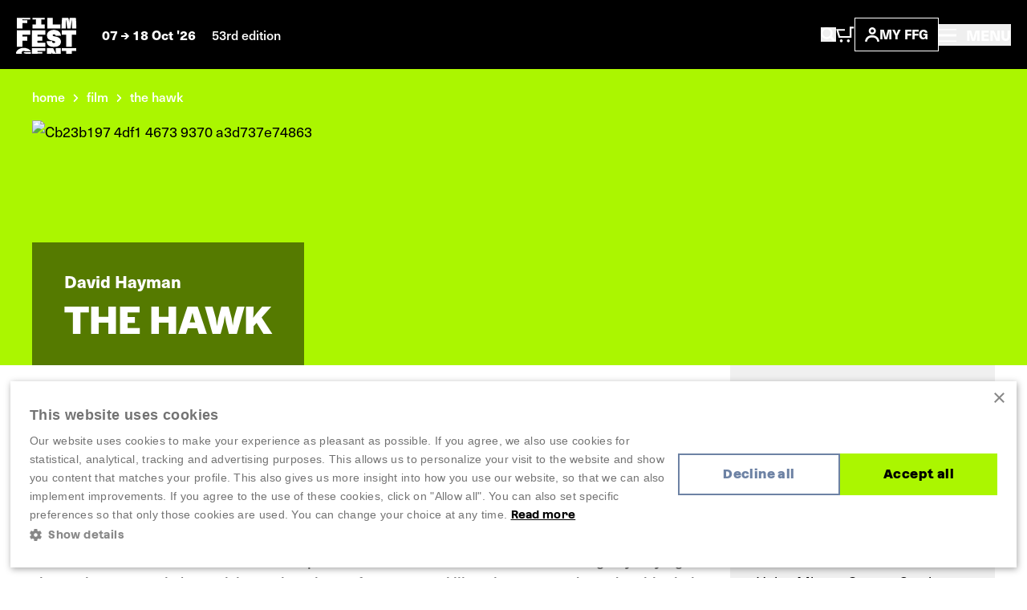

--- FILE ---
content_type: text/html; charset=UTF-8
request_url: https://www.filmfestival.be/en/film/the-hawk
body_size: 13071
content:


            




    


    <!doctype html>
    <html lang="en" data-site="ffg" data-site-id="3">
    <head>
        <meta charset="utf-8">
        <meta http-equiv="x-ua-compatible" content="ie=edge">
        <meta name="viewport" content="width=device-width, initial-scale=1, shrink-to-fit=no">

                            <link rel="preconnect" href="https://filmfestival.cdn.amplifydigital.be" crossorigin>
        
        <link rel="preconnect" href="https://www.google.com">
        <link rel="preconnect" href="https://www.gstatic.com" crossorigin>

        
    <link rel="icon" type="image/png" href="/favicons/ffg/favicon-96x96.png" sizes="96x96"/>
    <link rel="icon" type="image/svg+xml" href="/favicons/ffg/favicon.svg"/>
    <link rel="shortcut icon" href="/favicons/ffg/favicon.ico"/>
    <link rel="apple-touch-icon" sizes="180x180" href="/favicons/ffg/apple-touch-icon.png"/>
    <meta name="apple-mobile-web-app-title" content="FFG"/>
    <link rel="manifest" href="/favicons/ffg/site.webmanifest"/>

        <script>sessionStorage.fontsLoaded && document.documentElement.classList.add('fonts-loaded');</script>

                    <style>
                :root {
                                            --primary-theme-color: #abf600;
                        --primary-theme-color-text: #000000;
                        --secondary-theme-color: #6d82a4;
                        --secondary-theme-color-text: #ffffff;
                                    }
            </style>
        

                <link rel="stylesheet" href="https://use.typekit.net/get1obi.css">
                        <style>[x-cloak] {display: none !important;}</style>
        <script type="module">!function(){const e=document.createElement("link").relList;if(!(e&&e.supports&&e.supports("modulepreload"))){for(const e of document.querySelectorAll('link[rel="modulepreload"]'))r(e);new MutationObserver((e=>{for(const o of e)if("childList"===o.type)for(const e of o.addedNodes)if("LINK"===e.tagName&&"modulepreload"===e.rel)r(e);else if(e.querySelectorAll)for(const o of e.querySelectorAll("link[rel=modulepreload]"))r(o)})).observe(document,{childList:!0,subtree:!0})}function r(e){if(e.ep)return;e.ep=!0;const r=function(e){const r={};return e.integrity&&(r.integrity=e.integrity),e.referrerpolicy&&(r.referrerPolicy=e.referrerpolicy),"use-credentials"===e.crossorigin?r.credentials="include":"anonymous"===e.crossorigin?r.credentials="omit":r.credentials="same-origin",r}(e);fetch(e.href,r)}}();</script>
<script type="module" src="/dist/head._COonDzv.js" crossorigin onload="e=new CustomEvent(&#039;vite-script-loaded&#039;, {detail:{path: &#039;resources/js/head.js&#039;}});document.dispatchEvent(e);"></script>
<link href="/dist/_commonjsHelpers.BosuxZz1.js" rel="modulepreload" crossorigin>
        <script type="module" src="/dist/app.DcDY3dCN.js" crossorigin onload="e=new CustomEvent(&#039;vite-script-loaded&#039;, {detail:{path: &#039;resources/js/app.js&#039;}});document.dispatchEvent(e);"></script>
<link href="/dist/notyf.es.ZvlfbKa9.js" rel="modulepreload" crossorigin>
<link href="/dist/_commonjsHelpers.BosuxZz1.js" rel="modulepreload" crossorigin>
<link href="/dist/micromodal.es.pqi34bRi.js" rel="modulepreload" crossorigin>
<link href="/dist/axios.Cm0UX6qg.js" rel="modulepreload" crossorigin>
<link href="/dist/ladda.DTWRbBGq.js" rel="modulepreload" crossorigin>
<link href="/dist/lottie.CNh3oH12.js" rel="modulepreload" crossorigin>
<link href="/dist/app.C2smIZht.css" rel="stylesheet">

        
                            <title>Film Fest Gent | The Hawk</title>
<script>dataLayer = [];
(function(w,d,s,l,i){w[l]=w[l]||[];w[l].push({'gtm.start':
new Date().getTime(),event:'gtm.js'});var f=d.getElementsByTagName(s)[0],
j=d.createElement(s),dl=l!='dataLayer'?'&l='+l:'';j.async=true;j.src=
'https://www.googletagmanager.com/gtm.js?id='+i+dl;f.parentNode.insertBefore(j,f);
})(window,document,'script','dataLayer','GTM-WH52XHP');
</script>
<script>!function(f,b,e,v,n,t,s){if(f.fbq)return;n=f.fbq=function(){n.callMethod?
n.callMethod.apply(n,arguments):n.queue.push(arguments)};if(!f._fbq)f._fbq=n;
n.push=n;n.loaded=!0;n.version='2.0';n.queue=[];t=b.createElement(e);t.async=!0;
t.src=v;s=b.getElementsByTagName(e)[0];s.parentNode.insertBefore(t,s)}(window,
document,'script','https://connect.facebook.net/en_US/fbevents.js');
fbq('init', '1506694229645443');
fbq('track', 'PageView');
</script><meta name="keywords" content="The Hawk">
<meta name="description" content="Film Fest Ghent is Belgium&#039;s largest film festival. Annually, it has a programme of over 100 films and short films.">
<meta name="referrer" content="no-referrer-when-downgrade">
<meta name="robots" content="all">
<meta content="FilmFestGent" property="fb:profile_id">
<meta content="1280725012745838" property="fb:app_id">
<meta content="en_EN" property="og:locale">
<meta content="nl_NL" property="og:locale:alternate">
<meta content="Film Fest Gent" property="og:site_name">
<meta content="website" property="og:type">
<meta content="https://www.filmfestival.be/en/film/the-hawk" property="og:url">
<meta content="The Hawk" property="og:title">
<meta content="Film Fest Ghent is Belgium&#039;s largest film festival. Annually, it has a programme of over 100 films and short films." property="og:description">
<meta content="https://www.filmfestival.be/volumes/fiona/_1200x630_crop_center-center_82_none/cb23b197-4df1-4673-9370-a3d737e74863.jpg?v=1767988997" property="og:image">
<meta content="1200" property="og:image:width">
<meta content="630" property="og:image:height">
<meta content="https://www.youtube.com/channel/UCmk7MP4NpebNMEAFLFDmdHQ" property="og:see_also">
<meta content="https://open.spotify.com/user/filmfestgent" property="og:see_also">
<meta content="https://letterboxd.com/filmfestgent/" property="og:see_also">
<meta content="https://www.facebook.com/FilmFestGent" property="og:see_also">
<meta content="https://www.instagram.com/filmfestgent/" property="og:see_also">
<meta name="twitter:card" content="summary">
<meta name="twitter:site" content="@FilmfestGent">
<meta name="twitter:creator" content="@FilmfestGent">
<meta name="twitter:title" content="The Hawk">
<meta name="twitter:description" content="Film Fest Ghent is Belgium&#039;s largest film festival. Annually, it has a programme of over 100 films and short films.">
<meta name="twitter:image" content="https://www.filmfestival.be/volumes/fiona/_800x800_crop_center-center_82_none/cb23b197-4df1-4673-9370-a3d737e74863.jpg?v=1767988997">
<meta name="twitter:image:width" content="800">
<meta name="twitter:image:height" content="800">
<link href="https://www.filmfestival.be/en/film/the-hawk" rel="canonical">
<link href="https://www.filmfestival.be/en" rel="home">
<link href="https://www.filmfestival.be/en/film/the-hawk" rel="alternate" hreflang="en">
<link href="https://www.filmfestival.be/nl/film/the-hawk" rel="alternate" hreflang="x-default">
<link href="https://www.filmfestival.be/nl/film/the-hawk" rel="alternate" hreflang="nl"></head>
                        <body class="entry-type--movies"><noscript><iframe src="https://www.googletagmanager.com/ns.html?id=GTM-WH52XHP"
height="0" width="0" style="display:none;visibility:hidden"></iframe></noscript>
<noscript><img height="1" width="1" style="display:none"
src="https://www.facebook.com/tr?id=1506694229645443&ev=PageView&noscript=1" /></noscript>


            <div class="container-limit">
        


<header x-data="{ menuOpen:false }"
    @keydown.escape="menuOpen = false, window.toggleScrollLock('#mobile-nav', menuOpen );"
>
    <div class="flex justify-between items-center shadow-sm bg-black text-white p-4 md:p-5">
        <div class="flex items-center">
            


            
<a href="https://www.filmfestival.be/en/" class="text-white mr-4 md:mr-8 ">
                        <div class="relative">
                    
                            
    <svg  width="75" height="46" role="img" aria-label="logo-header-ffg">
                <use xlink:href="https://www.filmfestival.be/dist/symbol-sprite.xZyrGdvM.svg#logo-header-ffg"/>
    </svg>

                <div id="logo-wrapper" class="absolute top-0 z-10 w-[82px] h-auto -ml-[3px] -mt-[4px] bg-black">
                    <div id="logo-animation"></div>
                </div>
            </div>
            </a>
            <div class="text-sm leading-6 font-bold hidden md:inline">
                                    07
                        
                                        
    <svg  width="10" height="8" class="inline-block" role="img" aria-label="arrow-with-tail">
                <use xlink:href="https://www.filmfestival.be/dist/symbol-sprite.xZyrGdvM.svg#arrow-with-tail"/>
    </svg>

                    18 Oct &#039;26
                                                    <span class="ml-4 font-medium text-white hidden lg:inline">53rd edition</span>
                            </div>
        </div>
        <div class="flex items-center flex-wrap gap-6 md:gap-10">
            <div class="flex items-center gap-4 sm:gap-6">
                <button
                    class="inline-block md:hidden focus:outline-none"
                    aria-controls="search-overlay"
                    data-micromodal-trigger="search-overlay"
                    @click="menuOpen = false"
                >    
                                        
    <svg  width="19" height="20" class="text-white" role="img" aria-label="search">
                <use xlink:href="https://www.filmfestival.be/dist/symbol-sprite.xZyrGdvM.svg#search"/>
    </svg>
</button>
                <a href="/en/basket" class="inline-block md:hidden relative TmBasket">
                        
                            
    <svg  width="23.15" height="20" role="img" aria-label="cart">
                <use xlink:href="https://www.filmfestival.be/dist/symbol-sprite.xZyrGdvM.svg#cart"/>
    </svg>

                </a>
                <button
                    class="hidden md:inline-block focus:outline-none"
                    aria-controls="search-overlay"
                    data-micromodal-trigger="search-overlay"
                    @click="menuOpen = false"
                >    
                            
    <svg  width="19" height="18" role="img" aria-label="search">
                <use xlink:href="https://www.filmfestival.be/dist/symbol-sprite.xZyrGdvM.svg#search"/>
    </svg>
</button>
                <a href="/en/basket" class="hidden md:inline-block relative TmBasket">
                        
                            
    <svg  width="23.15" height="20" role="img" aria-label="cart">
                <use xlink:href="https://www.filmfestival.be/dist/symbol-sprite.xZyrGdvM.svg#cart"/>
    </svg>

                </a>
            </div>
            <div class="flex items-center gap-3">
                <div class="relative" data-account-navigation-item>
                    <a href="https://www.filmfestival.be/en/account" class="border border-white px-3 py-1.5 uppercase font-bold text-sm flex items-center gap-1.5 md:gap-2.5 xl:gap-3.5 relative cursor-pointer data-account-navigation-item">
                            
                                        
    <svg  width="18" height="18" class="hidden xs:inline-block" role="img" aria-label="account">
                <use xlink:href="https://www.filmfestival.be/dist/symbol-sprite.xZyrGdvM.svg#account"/>
    </svg>

                        My ffg
                        <span data-user-logged-in-dot class="w-2 h-2 rounded-full bg-[#3CFF50] hidden"></span>
                    </a>
                    <div class="navigation-flyout__wrapper">
                        <div class="navigation-flyout p-3">
                            <div class="flex items-center">
                                <div class="font-bold whitespace-nowrap">New here?</div>
                                
    <a href="https://www.filmfestival.be/en/account/register"
        
        class="text-link inline-flex items-center whitespace-nowrap font-bold ml-1 text-white"
    >
        Register now
            </a>
                            </div>
                            <div class="mt-2">
                                

    
    <a href="https://www.filmfestival.be/en/account/login"
        
        class="button w-full"
    >
        <div class="button__text">                        Login
    </div>
        <div class="button__copy">                        Login
    </div>
    </a>
                            </div>
                        </div>
                    </div>
                </div>
                

            </div>
            <button
                class="text-sm md:text-base font-medium focus:outline-none"
                aria-controls="mobile-nav"
                :aria-expanded="menuOpen"
                @click="menuOpen = !menuOpen, window.toggleScrollLock('#mobile-nav', menuOpen );"
            >
                <div class="font-bold">
                        
                                        
    <svg  width="22" height="16" class="text-white inline-block -mt-1 md:mr-2" role="img" aria-label="hamburger">
                <use xlink:href="https://www.filmfestival.be/dist/symbol-sprite.xZyrGdvM.svg#hamburger"/>
    </svg>

                    <span class="hidden md:inline-block">
                        MENU
                    </span>
                </div>
            </button>
        </div>
    </div>
    <div
        id="search-overlay"
        aria-hidden="true"
        class="fixed top-0 left-0 w-screen h-screenh bg-black z-20 modal">
        

    





<div class="search-overlay container h-full pt-24 pb-16 md:pt-0 md:pb-0 md:flex md:items-center md:justify-center text-white overflow-y-auto">
    <div class="row md:w-full">
        <div class="col lg:ml-1/12 2xl:ml-3/12 lg:w-10/12 2xl:w-6/12">
            <button
                data-micromodal-close
                class="absolute top-0 right-0 z-10 mt-8 mr-8 focus:outline-none"
            >    
                                        
    <svg  width="14" height="14" class="pointer-events-none" role="img" aria-label="close">
                <use xlink:href="https://www.filmfestival.be/dist/symbol-sprite.xZyrGdvM.svg#close"/>
    </svg>
</button>
            <h2 class="px-3 xs:px-4 md:px-6 t-beta lg:text-4xl  mb-6 lg:mb-10">What are you looking for?</h2>

            <div x-data="{
                    searchUrl: '/en/archive/programme',
                    data: '[{&quot;url&quot;:&quot;https:\/\/www.filmfestival.be\/en\/full-program&quot;,&quot;title&quot;:&quot;Programme 2025&quot;,&quot;placeholder&quot;:&quot;Search within the programme&quot;,&quot;show&quot;:false},{&quot;url&quot;:&quot;\/en\/archive\/programme&quot;,&quot;title&quot;:&quot;Films&quot;,&quot;placeholder&quot;:&quot;Filmtitle, director, composer,\u2026&quot;,&quot;show&quot;:true},{&quot;url&quot;:&quot;https:\/\/www.filmfestival.be\/en\/search&quot;,&quot;title&quot;:&quot;Other content&quot;,&quot;placeholder&quot;:&quot;Search within other content&quot;,&quot;show&quot;:true}]',
                    showSpinner: false,
                    getPlaceholder() {
                        const data = JSON.parse(this.data);
                        return data.find((item) => item.url === this.searchUrl).placeholder;
                    }
                }"
            >
                <div class="flex items-center">
                                            <label class="w-full md:w-auto flex form-radio mt-3 md:mt-0 border-r border-r-gray-700 last:border-none px-3 xs:px-4 md:px-6 py-2 md:py-3" :class="searchUrl === '/en/archive/programme' ? 'bg-theme-secondary text-theme-secondary-text' : 'bg-gray-900 text-white'">
                            <input class="form-radio__input"
                                   value="/en/archive/programme"
                                   type="radio"
                                   x-model="searchUrl"
                            >
                            <div class="w-[95%] md:w-auto text-sm md:text-base font-bold whitespace-nowrap md:whitespace-normal" :class="searchUrl === '/en/archive/programme' ? 'overflow-visible' : 'text-ellipsis overflow-hidden md:overflow-visible'">Films</div>
                        </label>
                                            <label class="w-full md:w-auto flex form-radio mt-3 md:mt-0 border-r border-r-gray-700 last:border-none px-3 xs:px-4 md:px-6 py-2 md:py-3" :class="searchUrl === 'https://www.filmfestival.be/en/search' ? 'bg-theme-secondary text-theme-secondary-text' : 'bg-gray-900 text-white'">
                            <input class="form-radio__input"
                                   value="https://www.filmfestival.be/en/search"
                                   type="radio"
                                   x-model="searchUrl"
                            >
                            <div class="w-[95%] md:w-auto text-sm md:text-base font-bold whitespace-nowrap md:whitespace-normal" :class="searchUrl === 'https://www.filmfestival.be/en/search' ? 'overflow-visible' : 'text-ellipsis overflow-hidden md:overflow-visible'">Other content</div>
                        </label>
                                    </div>
                <form :action="searchUrl" @submit="showSpinner = !showSpinner"  class="searchform px-3 xs:px-4 py-4 md:px-6 md:py-8 bg-theme-secondary">
                    <div class="flex flex-wrap items-center sm:h-[54px]">
                        <input
                            x-ref="searchInput"
                            type="search"
                            class="w-full sm:h-full sm:w-auto flex-grow font-medium bg-black sm:mr-2 p-3 focus:outline-none"
                            name="query"
                            :placeholder="getPlaceholder()"
                            value=""
                        >
                        <button type="submit" class="button w-full sm:h-full sm:w-auto mt-2 md:mt-0 sm:mt-0">
                            <div class="button__text">
                                <svg x-show="showSpinner" class="spinner mr-2" viewbox="0 0 50 50">
                                    <circle class="path" cx="25" cy="25" r="20" fill="none" stroke-width="5"></circle>
                                </svg>
                                Search
                            </div>
                            <div class="button__copy">
                                <svg x-show="showSpinner" class="spinner mr-2" viewbox="0 0 50 50">
                                    <circle class="path" cx="25" cy="25" r="20" fill="none" stroke-width="5"></circle>
                                </svg>
                                Search
                            </div>
                        </button>
                    </div>
                </form>
            </div>
                            <div class="mt-12 md:mt-10 px-3 xs:px-4 md:px-6">
                    <h3 class="text-lg font-bold pb-8 border-b border-b-gray-700">Most searched for pages</h3>
                    <div class="flex flex-col lg:flex-row lg:-mx-10">
                                                    <div class="w-full lg:w-1/2 lg:px-10 border-b lg:border-r lg:border-b-0 border-gray-700 last:border-none pb-6 lg:pb-0 last:pb-0 px-0">
                                                                    <a class="pt-6 font-bold flex items-center" href="https://www.filmfestival.be/en/news">
                                        <span class="mr-3">News</span>
                                            
                                        
    <svg  width="12" height="15" class="text-white -rotate-90" role="img" aria-label="arrow">
                <use xlink:href="https://www.filmfestival.be/dist/symbol-sprite.xZyrGdvM.svg#arrow"/>
    </svg>

                                    </a>
                                                            </div>
                                                    <div class="w-full lg:w-1/2 lg:px-10 border-b lg:border-r lg:border-b-0 border-gray-700 last:border-none pb-6 lg:pb-0 last:pb-0 px-0">
                                                                    <a class="pt-6 font-bold flex items-center" href="https://www.filmfestival.be/en/archive">
                                        <span class="mr-3">Archive</span>
                                            
                                        
    <svg  width="12" height="15" class="text-white -rotate-90" role="img" aria-label="arrow">
                <use xlink:href="https://www.filmfestival.be/dist/symbol-sprite.xZyrGdvM.svg#arrow"/>
    </svg>

                                    </a>
                                                            </div>
                                            </div>
                </div>
                    </div>
    </div>
</div>
    </div>
    <div
        id="mobile-nav"
        x-cloak
        aria-hidden="true"
        class="mmmenu_wrapper inset-x-0 top-0 bottom-0 bg-black overflow-auto z-20"
        :class="{ 'hidden' : !menuOpen, 'fixed block is-open' : menuOpen }"
    >
        




<div class="flex flex-col lg:flex-row justify-between relative gap-11 lg:gap-0 min-h-screen"
    style="--primary-theme-color: #abf600; --primary-theme-color-text: #000000; --secondary-theme-color: #6d82a4; --secondary-theme-color-text: #ffffff;"
>
    <div class="hidden lg:block basis-full xl:max-w-5/12 gap-4 items-center bg-theme-primary px-8 md:px-12 overflow-hidden h-screen content-center campaign">
        <div class="flex flex-col w-full gap-[1vh] font-azeret font-bold text-theme-secondary text-base">
                            <div class="w-full max-w-[47vh] mx-auto flex">
                                                
                                        
    <svg  width="782" height="37" class="w-full h-auto" role="img" aria-label="ffg-campaign-top-en">
                <use xlink:href="https://www.filmfestival.be/dist/symbol-sprite.xZyrGdvM.svg#ffg-campaign-top-en"/>
    </svg>

                                    </div>
                <video class="lazy w-full mx-auto h-auto max-h-[46vh] max-w-[47vh] mt-1" autoplay muted loop preload="metadata" poster="/assets/mov/ffg-preloader.jpg">
                    <source data-src="/assets/mov/logo-ffg.mp4" type="video/mp4">
                    Your browser does not support the video tag.
                </video>
                <div class="w-full max-w-[47vh] mx-auto flex mt-1">
                                                
                                        
    <svg  width="781" height="38" class="w-full h-auto" role="img" aria-label="ffg-campaign-bottom-en">
                <use xlink:href="https://www.filmfestival.be/dist/symbol-sprite.xZyrGdvM.svg#ffg-campaign-bottom-en"/>
    </svg>

                                    </div>
                                    <video class="lazy w-full mx-auto h-auto max-h-[46vh] max-w-[47vh] mt-2" autoplay muted loop preload="metadata" poster="/assets/mov/pattern-ffg-preloader.jpg">
                        <source data-src="/assets/mov/pattern-ffg.mp4" type="video/mp4">
                        Your browser does not support the video tag.
                    </video>
                                                    </div>
    </div>
    <div class="flex flex-col basis-full px-4 pt-4 lg:p-17 2xl:p-24 sidebar items-between justify-between gap-16 lg:gap-11 lg:h-screen overflow-auto">
        <div>
            <div class="hidden lg:flex items-center gap-6">
                <a href="/account" class="border border-white px-3 py-1.5 uppercase font-bold text-sm flex items-center gap-2.5 relative text-white" data-account-navigation-item>
                        
                            
    <svg  width="18" height="18" role="img" aria-label="account">
                <use xlink:href="https://www.filmfestival.be/dist/symbol-sprite.xZyrGdvM.svg#account"/>
    </svg>

                    My ffg
                </a>
                                    

<ul class="flex flex-wrap md:justify-end gap-y-2 gap-x-4 ">                                                                                                                                        <li class="">
            <a href="https://www.filmfestival.be/nl/film/the-hawk" class="font-bold text-white">
                Nederlands
            </a>
        </li>
                                                                                                                                            <li class="">
            <a href="https://www.filmfestival.be/en/film/the-hawk" class="font-bold text-theme-secondary">
                English
            </a>
        </li>
    </ul>
                            </div>
            <div class="flex justify-between items-center pr-2">
                


            
<a href="https://www.filmfestival.be/en/" class="text-white mr-4 md:mr-8 lg:hidden">
                        <div class="relative">
                    
                            
    <svg  width="75" height="46" role="img" aria-label="logo-header-ffg">
                <use xlink:href="https://www.filmfestival.be/dist/symbol-sprite.xZyrGdvM.svg#logo-header-ffg"/>
    </svg>

                <div id="logo-wrapper" class="absolute top-0 z-10 w-[82px] h-auto -ml-[3px] -mt-[4px] bg-black">
                    <div id="logo-animation"></div>
                </div>
            </div>
            </a>
                <div class="flex items-center gap-6">
                    

                    <button
                        class="text-white text-base font-bold focus:outline-none lg:absolute lg:right-7.5 lg:top-7.5 z-10"
                        aria-controls="mobile-nav"
                        :aria-expanded="menuOpen"
                        @click="menuOpen = !menuOpen, window.toggleScrollLock('#mobile-nav', menuOpen );"
                    >
                            
                                        
    <svg  width="18" height="18" class="inline-block text-white" role="img" aria-label="close">
                <use xlink:href="https://www.filmfestival.be/dist/symbol-sprite.xZyrGdvM.svg#close"/>
    </svg>

                    </button>
                </div>
            </div>
            

<div class="mmmenu mt-18 lg:mt-11 mx-0 sm:mx-4 lg:mx-0 overflow-hidden">
    <ul class="mmmenu__root w-full">
        <li class="mmmenu__item">
            <a href="https://www.filmfestival.be/en/" class="md:px-0 text-gray-175 hover:text-theme-secondary inline-block transition-colors text-2xl sm:text-3xl lg:text-5xl leading-9 lg:leading-11 uppercase font-bold font-azeret hover:text-theme-secondary">
                Home
            </a>
        </li>
                    <li class="mmmenu__item">
                                    <a class="mmmenu__link--parent md:px-0 inline-block transition-colors text-2xl sm:text-3xl lg:text-5xl leading-9 lg:leading-11 uppercase font-bold font-azeret hover:text-theme-secondary text-gray-175" href="#https://www.filmfestival.be/en/year-round">
                        Year Round
                            
                                        
    <svg  class="inline-block flex-shrink-0 ml-1" width="10" height="15" role="img" aria-label="arrow-nav">
                <use xlink:href="https://www.filmfestival.be/dist/symbol-sprite.xZyrGdvM.svg#arrow-nav"/>
    </svg>

                    </a>
                    <ul class="mmmenu__sub">
                        <li class="mmmenu__item">
                            <button type="button"
                                    class="mmmenu__back-link text-gray-150 uppercase inline-flex items-center px-4 py-2 font-bold bg-gray-900">
                                    
                                        
    <svg  class="inline-block flex-shrink-0 transform rotate-180 mr-2 text-gray-150 w-[8px] lg:w-[10px] h-auto" width="10" height="8.33" role="img" aria-label="arrow-with-tail">
                <use xlink:href="https://www.filmfestival.be/dist/symbol-sprite.xZyrGdvM.svg#arrow-with-tail"/>
    </svg>
 Back
                            </button>
                        </li>
                        <li class="mmmenu__item mt-4">
                            <h2 class="inline-block transition-colors text-2xl sm:text-3xl lg:text-5xl leading-9 lg:leading-11 uppercase font-bold font-azeret hover:text-theme-secondary text-gray-175">
                                <a href="https://www.filmfestival.be/en/year-round">Year Round</a>
                            </h2>
                        </li>
                                                    <li class="mmmenu__item text-gray-150 mt-4 pt-4 border-t border-gray-700">
                                                                    <a class="text-2xl lg:text-3xl font-bold hover:text-theme-secondary text-gray-175 transition-colors" href="https://www.filmfestival.be/en/year-round/film-fest-gent-on-tour">Film Fest Gent On Tour</a>
                                                            </li>
                                                    <li class="mmmenu__item text-gray-150 mt-2 lg:mt-3.5">
                                                                    <a class="text-2xl lg:text-3xl font-bold hover:text-theme-secondary text-gray-175 transition-colors" href="https://www.filmfestival.be/en/year-round/film-fest-gent-talkies">Film Fest Gent Talkies</a>
                                                            </li>
                                                    <li class="mmmenu__item text-gray-150 mt-2 lg:mt-3.5">
                                                                    <a class="text-2xl lg:text-3xl font-bold hover:text-theme-secondary text-gray-175 transition-colors" href="https://www.filmfestival.be/en/year-round/ffg-offroad">FFG Offroad</a>
                                                            </li>
                                                    <li class="mmmenu__item text-gray-150 mt-2 lg:mt-3.5">
                                                                    <a class="text-2xl lg:text-3xl font-bold hover:text-theme-secondary text-gray-175 transition-colors" href="https://www.filmfestival.be/en/year-round/ffg-sessions">FFG Sessions</a>
                                                            </li>
                                            </ul>
                            </li>
                    <li class="mmmenu__item">
                                    <a class="inline-block transition-colors text-2xl sm:text-3xl lg:text-5xl leading-9 lg:leading-11 uppercase font-bold font-azeret hover:text-theme-secondary text-gray-175" href="https://www.filmfestival.be/en/news">News</a>
                            </li>
                    <li class="mmmenu__item">
                                    <a class="mmmenu__link--parent md:px-0 inline-block transition-colors text-2xl sm:text-3xl lg:text-5xl leading-9 lg:leading-11 uppercase font-bold font-azeret hover:text-theme-secondary text-gray-175" href="#https://www.filmfestival.be/en/festival">
                        Festival
                            
                                        
    <svg  class="inline-block flex-shrink-0 ml-1" width="10" height="15" role="img" aria-label="arrow-nav">
                <use xlink:href="https://www.filmfestival.be/dist/symbol-sprite.xZyrGdvM.svg#arrow-nav"/>
    </svg>

                    </a>
                    <ul class="mmmenu__sub">
                        <li class="mmmenu__item">
                            <button type="button"
                                    class="mmmenu__back-link text-gray-150 uppercase inline-flex items-center px-4 py-2 font-bold bg-gray-900">
                                    
                                        
    <svg  class="inline-block flex-shrink-0 transform rotate-180 mr-2 text-gray-150 w-[8px] lg:w-[10px] h-auto" width="10" height="8.33" role="img" aria-label="arrow-with-tail">
                <use xlink:href="https://www.filmfestival.be/dist/symbol-sprite.xZyrGdvM.svg#arrow-with-tail"/>
    </svg>
 Back
                            </button>
                        </li>
                        <li class="mmmenu__item mt-4">
                            <h2 class="inline-block transition-colors text-2xl sm:text-3xl lg:text-5xl leading-9 lg:leading-11 uppercase font-bold font-azeret hover:text-theme-secondary text-gray-175">
                                <a href="https://www.filmfestival.be/en/festival">Festival</a>
                            </h2>
                        </li>
                                                    <li class="mmmenu__item text-gray-150 mt-4 pt-4 border-t border-gray-700">
                                                                    <a class="text-2xl lg:text-3xl font-bold hover:text-theme-secondary text-gray-175 transition-colors" href="https://www.filmfestival.be/en/secties-tags">Sections &amp; Tags</a>
                                                            </li>
                                                    <li class="mmmenu__item text-gray-150 mt-2 lg:mt-3.5">
                                                                    <a class="text-2xl lg:text-3xl font-bold hover:text-theme-secondary text-gray-175 transition-colors" href="https://www.filmfestival.be/en/festival/awards">Awards</a>
                                                            </li>
                                                    <li class="mmmenu__item text-gray-150 mt-2 lg:mt-3.5">
                                                                    <a class="text-2xl lg:text-3xl font-bold hover:text-theme-secondary text-gray-175 transition-colors" href="https://www.filmfestival.be/en/festival/education-film-fest-gent">Education</a>
                                                            </li>
                                                    <li class="mmmenu__item text-gray-150 mt-2 lg:mt-3.5">
                                                                    <a class="text-2xl lg:text-3xl font-bold hover:text-theme-secondary text-gray-175 transition-colors" href="https://www.filmfestival.be/en/festival/music">Film music</a>
                                                            </li>
                                                    <li class="mmmenu__item text-gray-150 mt-2 lg:mt-3.5">
                                                                    <a class="text-2xl lg:text-3xl font-bold hover:text-theme-secondary text-gray-175 transition-colors" href="https://www.filmfestival.be/en/archive">Past editions</a>
                                                            </li>
                                            </ul>
                            </li>
                    <li class="mmmenu__item">
                                    <a class="mmmenu__link--parent md:px-0 inline-block transition-colors text-2xl sm:text-3xl lg:text-5xl leading-9 lg:leading-11 uppercase font-bold font-azeret hover:text-theme-secondary text-gray-175" href="#https://www.filmfestival.be/en/about-ffg">
                        About FFG
                            
                                        
    <svg  class="inline-block flex-shrink-0 ml-1" width="10" height="15" role="img" aria-label="arrow-nav">
                <use xlink:href="https://www.filmfestival.be/dist/symbol-sprite.xZyrGdvM.svg#arrow-nav"/>
    </svg>

                    </a>
                    <ul class="mmmenu__sub">
                        <li class="mmmenu__item">
                            <button type="button"
                                    class="mmmenu__back-link text-gray-150 uppercase inline-flex items-center px-4 py-2 font-bold bg-gray-900">
                                    
                                        
    <svg  class="inline-block flex-shrink-0 transform rotate-180 mr-2 text-gray-150 w-[8px] lg:w-[10px] h-auto" width="10" height="8.33" role="img" aria-label="arrow-with-tail">
                <use xlink:href="https://www.filmfestival.be/dist/symbol-sprite.xZyrGdvM.svg#arrow-with-tail"/>
    </svg>
 Back
                            </button>
                        </li>
                        <li class="mmmenu__item mt-4">
                            <h2 class="inline-block transition-colors text-2xl sm:text-3xl lg:text-5xl leading-9 lg:leading-11 uppercase font-bold font-azeret hover:text-theme-secondary text-gray-175">
                                <a href="https://www.filmfestival.be/en/about-ffg">About FFG</a>
                            </h2>
                        </li>
                                                    <li class="mmmenu__item text-gray-150 mt-4 pt-4 border-t border-gray-700">
                                                                    <a class="text-2xl lg:text-3xl font-bold hover:text-theme-secondary text-gray-175 transition-colors" href="https://www.filmfestival.be/en/about-ffg/mission-vision">Our mission &amp; vision</a>
                                                            </li>
                                                    <li class="mmmenu__item text-gray-150 mt-2 lg:mt-3.5">
                                                                    <a class="text-2xl lg:text-3xl font-bold hover:text-theme-secondary text-gray-175 transition-colors" href="https://www.filmfestival.be/en/about-ffg/our-story">Our story</a>
                                                            </li>
                                                    <li class="mmmenu__item text-gray-150 mt-2 lg:mt-3.5">
                                                                    <a class="text-2xl lg:text-3xl font-bold hover:text-theme-secondary text-gray-175 transition-colors" href="https://www.filmfestival.be/en/about-ffg/volunteers-jobs">Volunteers &amp; jobs at FFG</a>
                                                            </li>
                                                    <li class="mmmenu__item text-gray-150 mt-2 lg:mt-3.5">
                                                                    <a class="text-2xl lg:text-3xl font-bold hover:text-theme-secondary text-gray-175 transition-colors" href="https://www.filmfestival.be/en/about-ffg/contact">Contact</a>
                                                            </li>
                                                    <li class="mmmenu__item text-gray-150 mt-2 lg:mt-3.5">
                                                                    <a class="text-2xl lg:text-3xl font-bold hover:text-theme-secondary text-gray-175 transition-colors" href="https://www.filmfestival.be/en/festival/programme-team-film">Programme Team - Film</a>
                                                            </li>
                                            </ul>
                            </li>
            </ul>
</div>
            <ul class="mt-6 lg:mt-12 px-0 sm:px-4 lg:px-0">                    <li class="">
                        <a href="https://www.filmfestival.be/en/partners" class="text-lg font-bold text-white hover:text-theme-secondary-text transition-colors "
                        >Partners &amp; B2B</a>
                    </li>
                                    <li class="mt-2">
                        <a href="https://www.filmfestival.be/en/press-industry" class="text-lg font-bold text-white hover:text-theme-secondary-text transition-colors "
                        >Press &amp; Industry</a>
                    </li>
                                    <li class="mt-2">
                        <a href="https://shop.filmfestival.be/" class="text-lg font-bold text-white hover:text-theme-secondary-text transition-colors "
                        >Webshop</a>
                    </li>
                                    <li class="mt-2">
                        <a href="/en/account" class="text-lg font-bold text-white hover:text-theme-secondary-text transition-colors "
                        >MyFFG</a>
                    </li>
                </ul>
        </div>
        <div class="flex lg:justify-between items-center content-end gap-9 lg:gap-24">
            


        
<a href="https://www.worldsoundtrackawards.com" class="inline-flex items-center gap-1 text-gray-500 ">
                        <div class="w-[70px] h-[70px] items-center justify-center bg-gray-775 hidden lg:flex">
                    
                            
    <svg  width="35" height="30" role="img" aria-label="avatar-wsa">
                <use xlink:href="https://www.filmfestival.be/dist/symbol-sprite.xZyrGdvM.svg#avatar-wsa"/>
    </svg>

            </div>
            <div class="w-[114px] h-[70px] flex items-center justify-center bg-gray-775">
                    
                            
    <svg  width="94" height="51" role="img" aria-label="logo-wsa">
                <use xlink:href="https://www.filmfestival.be/dist/symbol-sprite.xZyrGdvM.svg#logo-wsa"/>
    </svg>

            </div>
            </a>
            

<ul class="flex flex-wrap md:justify-end gap-y-2 gap-x-4 lg:hidden">                                                                                                                                        <li class="">
            <a href="https://www.filmfestival.be/nl/film/the-hawk" class="font-bold text-white">
                Nederlands
            </a>
        </li>
                                                                                                                                            <li class="">
            <a href="https://www.filmfestival.be/en/film/the-hawk" class="font-bold text-theme-secondary">
                English
            </a>
        </li>
    </ul>
            

<ul class="flex items-center justify-start hidden lg:flex text-white gap-8 lg:gap-14">
            <li>
            <a href="https://www.instagram.com/filmfestgent/" target="_blank" rel="noopener" aria-label="Link to Instagram of Film Fest - EN">
                    
                                        
    <svg  width="21.54" height="21.54" class="text-inherit" role="img" aria-label="instagram">
                <use xlink:href="https://www.filmfestival.be/dist/symbol-sprite.xZyrGdvM.svg#instagram"/>
    </svg>

            </a>
        </li>
            <li>
            <a href="https://www.facebook.com/FilmFestGent" target="_blank" rel="noopener" aria-label="Link to Facebook of Film Fest - EN">
                    
                                        
    <svg  width="10.83" height="19.38" class="text-inherit" role="img" aria-label="facebook">
                <use xlink:href="https://www.filmfestival.be/dist/symbol-sprite.xZyrGdvM.svg#facebook"/>
    </svg>

            </a>
        </li>
            <li>
            <a href="https://letterboxd.com/filmfestgent/" target="_blank" rel="noopener" aria-label="Link to Letterboxd of Film Fest - EN">
                    
                                        
    <svg  width="21" height="21" class="text-inherit" role="img" aria-label="letterboxd">
                <use xlink:href="https://www.filmfestival.be/dist/symbol-sprite.xZyrGdvM.svg#letterboxd"/>
    </svg>

            </a>
        </li>
            <li>
            <a href="https://open.spotify.com/user/filmfestgent" target="_blank" rel="noopener" aria-label="Link to Spotify of Film Fest - EN">
                    
                                        
    <svg  width="21.54" height="21.97" class="text-inherit" role="img" aria-label="spotify">
                <use xlink:href="https://www.filmfestival.be/dist/symbol-sprite.xZyrGdvM.svg#spotify"/>
    </svg>

            </a>
        </li>
            <li>
            <a href="https://www.youtube.com/channel/UCmk7MP4NpebNMEAFLFDmdHQ" target="_blank" rel="noopener" aria-label="Link to YouTube of Film Fest - EN">
                    
                                        
    <svg  width="27.69" height="19.38" class="text-inherit" role="img" aria-label="youtube">
                <use xlink:href="https://www.filmfestival.be/dist/symbol-sprite.xZyrGdvM.svg#youtube"/>
    </svg>

            </a>
        </li>
    </ul>
        </div>
    </div>
    <div class="lg:hidden flex items-center justify-between p-4 bg-theme-primary text-theme-primary-text leading-none font-bold font-azeret">
        <div>
                            07
                    
                                        
    <svg  width="10" height="8" class="inline-block" role="img" aria-label="arrow-with-tail">
                <use xlink:href="https://www.filmfestival.be/dist/symbol-sprite.xZyrGdvM.svg#arrow-with-tail"/>
    </svg>

                18
                <br>
                October 2026
                    </div>
                    <span class="ml-4 font-bold max-w-[95px] text-right">53rd edition</span>
            </div>
</div>

<script>
    document.addEventListener('DOMContentLoaded', function() {
        let lazyVideos = [...document.querySelectorAll('video.lazy')];

        if ('IntersectionObserver' in window) {
            let lazyVideoObserver = new IntersectionObserver(function(entries) {
                entries.forEach(function(video) {
                    if (video.isIntersecting) {
                        for (let source in video.target.children) {
                            let videoSource = video.target.children[source];
                            if (typeof videoSource.tagName === 'string' && videoSource.tagName === 'SOURCE') {
                                videoSource.src = videoSource.dataset.src;
                            }
                        }

                        video.target.load();
                        video.target.classList.remove('lazy');
                        lazyVideoObserver.unobserve(video.target);
                    }
                });
            });

            lazyVideos.forEach(function(lazyVideo) {
                lazyVideoObserver.observe(lazyVideo);
            });
        }
    });
</script>
    </div>
</header>
        <main class="overflow-hidden">
                        
                
                
                                            
    

    <div class="pt-4 lg:pt-5 bg-theme-primary relative">
        <div class="container-md">
            


                                                                                                                                                                                                                                                                                                                                
<ul class="relative inline-flex flex-wrap text-white">
            <li class="flex items-center md:hidden">
            <span class="block pb-1 text-sm font-medium mr-2">...</span>
                
                                        
    <svg  width="11" height="6" class="transform -rotate-90 mr-2" role="img" aria-label="arrow">
                <use xlink:href="https://www.filmfestival.be/dist/symbol-sprite.xZyrGdvM.svg#arrow"/>
    </svg>

        </li>
                                                    

        <li data-urls="3" data-loop-index="1" data-length="3" class="hidden md:flex items-center">
                                                    <a href="https://www.filmfestival.be/en/" class="block pb-1 text-sm font-medium mr-2">                home
            </a>
            
                
                                        
    <svg  width="11" height="6" class="transform -rotate-90 mr-2" role="img" aria-label="arrow">
                <use xlink:href="https://www.filmfestival.be/dist/symbol-sprite.xZyrGdvM.svg#arrow"/>
    </svg>
        </li>
                                                                                

        <li data-urls="3" data-loop-index="2" data-length="3" class="flex items-center">
                                                    <a href="/en/editions/1993/programme" class="block pb-1 text-sm font-medium mr-2">                film
            </a>
            
                
                                        
    <svg  width="11" height="6" class="transform -rotate-90 mr-2" role="img" aria-label="arrow">
                <use xlink:href="https://www.filmfestival.be/dist/symbol-sprite.xZyrGdvM.svg#arrow"/>
    </svg>
        </li>
                                                                                

        <li data-urls="3" data-loop-index="3" data-length="3" class="flex items-center">
                                                    <a href="https://www.filmfestival.be/en/film/the-hawk" class="block pb-1 text-sm font-medium ">                the hawk
            </a>
            
                    </li>
    </ul>
            <div class="relative mt-3">
                <img  class="w-full min-h-[305px] md:min-h-none object-cover  lazyload" width="1282" height="598" alt="Cb23b197 4df1 4673 9370 a3d737e74863" style="" data-src="https://filmfestival.cdn.amplifydigital.be/https%3A%2F%2Fwww.filmfestival.be%2Fvolumes%2Ffiona%2Fcb23b197-4df1-4673-9370-a3d737e74863.jpg%3Fv%3D1681823849?auto=compress%2Cformat&amp;crop=focalpoint&amp;fit=crop&amp;fp-x=0.5&amp;fp-y=0.5&amp;h=598&amp;q=80&amp;w=1282&amp;s=d9d17601a0c7399f4a95a936b8c92ce3">
            </div>
            <div class="max-w-container-md lg:px-10 w-full lg:absolute bottom-0 left-0 right-0 mx-auto text-white">
                <div class="lg:flex justify-between bg-black lg:bg-transparent gap-16">
                    <div>
                        <div class="t-alpha--hero t-alpha--hero-film inline-block relative bg-black lg:bg-opacity-50 p-4 lg:px-10 lg:py-8 w-full md:w-auto">
                                                            <h2 class="text-lg leading-8 text-white font-bold">David Hayman</h2>
                                                        <h1 class="t-alpha hyphens-auto mt-[9px]">The Hawk</h1>
                        </div>
                    </div>
                    <div class="px-4 pb-4 lg:py-10 lg:px-8 bg-black lg:w-auto lg:min-w-[330px] flex self-end items-center justify-between gap-6 lg:hidden" x-data>
                                                <div class="flex items-center gap-4 lg:hidden">
                                                            <button
                                    data-event-id="11215246"
                                    data-is-film="true"
                                    data-liked-movie-text="Added to favorites"
                                    data-unliked-movie-text="Removed from favorites"
                                    data-login-notification-text="You have to be logged in to add favorites. Go to the login page."
                                    data-on-favorites-page="false"
                                    class="favorite-event mobile flex items-center justify-center hover:text-theme-secondary-text rounded-full w-10 h-10 flex-shrink-0 transition-colors">
                                        
                            
    <svg  width="16" height="14" role="img" aria-label="heart-full">
                <use xlink:href="https://www.filmfestival.be/dist/symbol-sprite.xZyrGdvM.svg#heart-full"/>
    </svg>

                                </button>
                                                                                </div>
                    </div>
                </div>
            </div>
        </div>
    </div>
    
    <div class="container-md">
        <div class="lg:flex items-start gap-18">
            <div class="lg:w-[330px]  flex-shrink-0 lg:order-last">
                <div class="bg-gray-100 px-4 py-5 lg:p-8">
                    <button
                        data-event-id="11215246"
                        data-is-film="true"
                        data-liked-movie-text="Added to favorites"
                        data-unliked-movie-text="Removed from favorites"
                        data-login-notification-text="You have to be logged in to add favorites. Go to the login page."
                        data-on-favorites-page="false"
                        class="fav favorite-event items-center flex-shrink-0 gap-2 group hidden lg:flex">
                        <div class="rounded-full w-10 h-10 group-hover:border-transparent group-hover:bg-theme-primary group-hover:text-white transition-colors flex items-center justify-center">
                                
                            
    <svg  width="17" height="15" role="img" aria-label="heart-full">
                <use xlink:href="https://www.filmfestival.be/dist/symbol-sprite.xZyrGdvM.svg#heart-full"/>
    </svg>

                        </div>
                        <span class="text-black underline font-black ">
                            My favorite!
                        </span>
                    </button>
                                        <div class="w-full h-px bg-black bg-opacity-20 mt-6 hidden lg:block">
                    </div>
                                            <div class="flex flex-col gap-2 lg:mt-6">
                                                            <span class="inline-block">
                                    <strong class="font-black block">Director</strong>
                                    David Hayman
                                </span>
                                                                                        <span class="inline-block">
                                    <strong class="font-black block">Music (original)</strong>
                                    Bob Last
                                </span>
                                                                                        <span class="inline-block">
                                    <strong class="font-black block">Cast</strong>
                                    Helen Mirren, George Costigan, Rosemary Leach, Owen Teale
                                </span>
                                                                                </div>
                                    </div>
                            </div>
            <div class="pt-11 md:pt-14 w-full">
                <div class="text-sm font-medium">
                                        <div class="flex flex-col md:flex-row md:justify-between md:items-center gap-4 md:gap-6">
                                                <div class="md:inline-flex ">
                                                            <span class="label-cat label-cat--edition !border-r-0">Edition 1993</span>
                                                                                        <div class="md:inline-block">
                                                                                                                        <a href="/en/editions/1993/programme?sections[]=Filmspectrum" class="label-cat label-cat--dark">Filmspectrum</a>
                                                                                                            </div>
                                                    </div>
                    </div>
                    <div class="border-b border-black pb-4 md:pb-8">
                                                    <span class="inline-block mt-5 mr-2 font-black">88'</span>
                                                                            <span class="inline-block mt-5 mr-2 font-black">-</span>
                            <span class="inline-block mt-5 mr-2 font-black">1992</span>
                                                                            <span class="inline-block mt-5 mr-2 font-black">-</span>
                            <span class="inline-block mt-5 mr-2 font-black">Drama, Thriller</span>
                                                                                                    <span class="inline-block mt-5 mr-2 font-black">-</span>
                            <span class="inline-block mt-5 mr-2">
                                    <strong class="font-black">Dialogue:</strong>
                                    English
                                </span>
                                            </div>
                                                        </div>

                
                
                                    <div class="mt-[30px] md:mt-15">
                        <div class="richtext">
                            Annie is a housewife and mother who suspects her husband is involved in a series of grisly slayings. She shares the community's repulsion at the crimes of a motorway killer who rapes and murders his victims before plucking their eyes out. Realizing her husband has always been absent on the dates of the killings, Annie notices other telling details that lead her to reluctantly draw the logical conclusion. The twist, however, is that she has twice been hospitalized for severe depression and her assumptions may be the imaginings of an overwrought mind.
                        </div>
                    </div>
                            </div>
        </div>
    </div>

    



            <div class="bg-black py-6 md:pt-13 md:pb-10 mt-[30px] md:mt-20">
            <div class="container-wide">
                <h2 class="t-alpha text-white text-center">Image gallery</h2>
                <div class="mt-[30px]">
                    

    <div data-movie-gallery class="-mt-10 -mx-5">
        <div class="flex flex-wrap justify-center">
                                                <div class="w-1/2 md:w-1/3 cursor-pointer mt-10 px-5"
                        data-movie-gallery-item
                        data-id="1"
                        data-fullsize-width="279"
                        data-fullsize-height="500"
                        data-fullsize-src="https://filmfestival.cdn.amplifydigital.be/https%3A%2F%2Fwww.filmfestival.be%2Fvolumes%2Fgeneral%2F3957b0a1-cd99-4bfb-928b-ece6b4aef275.jpg%3Fv%3D1681823849?auto=compress%2Cformat&crop=focalpoint&fit=crop&fp-x=0.5&fp-y=0.5&h=500&q=80&w=279&s=e2015048dc2131024943dbed6ac82416"
                    >
                        <img  class="w-full h-full object-cover  lazyload" width="600" height="1075.2688172043" alt="3957b0a1 cd99 4bfb 928b ece6b4aef275" style="" data-src="https://filmfestival.cdn.amplifydigital.be/https%3A%2F%2Fwww.filmfestival.be%2Fvolumes%2Fgeneral%2F3957b0a1-cd99-4bfb-928b-ece6b4aef275.jpg%3Fv%3D1681823849?auto=compress%2Cformat&amp;fit=clip&amp;q=80&amp;w=600&amp;s=a5de3a7e1e0e8b8b594b1c5b6ba08a5b">
                    </div>
                                                                <div class="w-1/2 md:w-1/3 cursor-pointer mt-10 px-5"
                        data-movie-gallery-item
                        data-id="2"
                        data-fullsize-width="1000"
                        data-fullsize-height="656"
                        data-fullsize-src="https://filmfestival.cdn.amplifydigital.be/https%3A%2F%2Fwww.filmfestival.be%2Fvolumes%2Fgeneral%2Fcb23b197-4df1-4673-9370-a3d737e74863.jpg%3Fv%3D1681823849?auto=compress%2Cformat&crop=focalpoint&fit=crop&fp-x=0.5&fp-y=0.5&h=656&q=80&w=1000&s=9543a508f8de90ac7e2dd539ba1265b0"
                    >
                        <img  class="w-full h-full object-cover  lazyload" width="600" height="393.6" alt="Cb23b197 4df1 4673 9370 a3d737e74863" style="" data-src="https://filmfestival.cdn.amplifydigital.be/https%3A%2F%2Fwww.filmfestival.be%2Fvolumes%2Fgeneral%2Fcb23b197-4df1-4673-9370-a3d737e74863.jpg%3Fv%3D1681823849?auto=compress%2Cformat&amp;fit=clip&amp;q=80&amp;w=600&amp;s=cf1d85a5dccf08dbfb5e8759d017173f">
                    </div>
                                    </div>
    </div>
                </div>
            </div>
        </div>
    
    <div class="container-md">
                    <div class="lg:w-9/12 max-w-[880px] overflow-hidden mt-15">
                <h2 class="t-beta">Credits</h2>
                <div class="grid grid-cols-2 md:grid-cols-3 lg:grid-cols-4 gap-x-5 md:gap-x-10 gap-y-5 mt-5">
                                            <div class="extra-info relative pt-[15px]">
                            <strong class="font-black">Directors</strong>
                            <p class="font-medium text-gray-700 mt-0">David Hayman</p>
                        </div>
                                            <div class="extra-info relative pt-[15px]">
                            <strong class="font-black">Music (original)</strong>
                            <p class="font-medium text-gray-700 mt-0">Bob Last</p>
                        </div>
                                            <div class="extra-info relative pt-[15px]">
                            <strong class="font-black">Cast</strong>
                            <p class="font-medium text-gray-700 mt-0">Helen Mirren, George Costigan, Rosemary Leach, Owen Teale</p>
                        </div>
                                            <div class="extra-info relative pt-[15px]">
                            <strong class="font-black">Scenario</strong>
                            <p class="font-medium text-gray-700 mt-0">David Hayman</p>
                        </div>
                                            <div class="extra-info relative pt-[15px]">
                            <strong class="font-black">Director of Photography</strong>
                            <p class="font-medium text-gray-700 mt-0">Andrew Dunn</p>
                        </div>
                                            <div class="extra-info relative pt-[15px]">
                            <strong class="font-black">Editors</strong>
                            <p class="font-medium text-gray-700 mt-0">Justin Krish</p>
                        </div>
                                            <div class="extra-info relative pt-[15px]">
                            <strong class="font-black">Producers</strong>
                            <p class="font-medium text-gray-700 mt-0">Eric Fellner</p>
                        </div>
                                    </div>
            </div>
        
        
                    <div class="mt-10 lg:w-9/12 max-w-[880px] overflow-hidden">
                <h2 class="t-beta">More info</h2>
                <div class="grid grid-cols-2 md:grid-cols-3 lg:grid-cols-4 gap-x-5 md:gap-x-10 gap-y-5 mt-5">
                                            <div class="extra-info relative pt-[15px]">
                            <strong class="font-black">Dialogue</strong>
                            <p class="font-medium text-gray-700 mt-0">English</p>
                        </div>
                                            <div class="extra-info relative pt-[15px]">
                            <strong class="font-black">Countries of production</strong>
                            <p class="font-medium text-gray-700 mt-0">United Kingdom</p>
                        </div>
                                            <div class="extra-info relative pt-[15px]">
                            <strong class="font-black">Screenplay based on</strong>
                            <p class="font-medium text-gray-700 mt-0">&quot;The Hawk&quot;, Peter Ransley</p>
                        </div>
                                            <div class="extra-info relative pt-[15px]">
                            <strong class="font-black">Year</strong>
                            <p class="font-medium text-gray-700 mt-0">1992</p>
                        </div>
                                    </div>
            </div>
        
        
            </div>

    <div class="container-wide">
                    </div>

        </main>
        



    



    
                                        
                
            
    
<footer class="pt-10 md:pt-14">
    <div class="bg-black text-white relative">
        <div class="footer-bg w-1/2"></div>
        <div class="container relative md:pt-20 md:pb-13">
            <button
                x-data
                type="button"
                @click="window.scrollTo({top: 0, behavior: 'smooth'});"
                class="w-20 h-20 hidden md:flex items-center justify-center rounded-full bg-white absolute -top-10 right-10 shadow-scroll-to-top group hover:-mt-1 transition-all">
                    
                                        
    <svg  width="24" height="19" class="text-black -rotate-90 pointer-events-none group-hover:-mt-2 transition-all" role="img" aria-label="arrow-with-tail">
                <use xlink:href="https://www.filmfestival.be/dist/symbol-sprite.xZyrGdvM.svg#arrow-with-tail"/>
    </svg>

            </button>
            <div class="row">
                <div class="col md:w-5/12 md:mr-1/12 pt-2 pb-6 md:py-0 relative">
                    <div class="md:hidden w-screen h-full absolute top-0 left-0 z-0 bg-gray-900"></div>
                    <div class="flex flex-col md:flex-row md:justify-between gap-2.5 md:gap-5 relative">
                        <div class="flex md:block items-center justify-between">
                                                                
                                        
    <svg  width="163" height="97" class="text-white w-24 md:w-40" role="img" aria-label="horse">
                <use xlink:href="https://www.filmfestival.be/dist/symbol-sprite.xZyrGdvM.svg#horse"/>
    </svg>

                                                        

    
    <a href="https://email.filmfestival.be/h/i/483955818EC09D54"
        
        class="button md:mt-10"
    >
        <div class="button__text">                        Newsletter
    </div>
        <div class="button__copy">                        Newsletter
    </div>
    </a>
                        </div>
                        
<nav class="footer_nav_first">
    <ul class="text-left">
                    <li class="">
                <a href="https://www.filmfestival.be/en/festival/education-film-fest-gent"
                                        class="text-xl md:text-2xl leading-8 md:leading-[42px] font-bold "
                >
                    Education
                </a>
            </li>
                    <li class="">
                <a href="https://www.filmfestival.be/en/festival/awards"
                                        class="text-xl md:text-2xl leading-8 md:leading-[42px] font-bold "
                >
                    Awards
                </a>
            </li>
                    <li class="">
                <a href="https://www.filmfestival.be/en/news"
                                        class="text-xl md:text-2xl leading-8 md:leading-[42px] font-bold "
                >
                    News
                </a>
            </li>
            </ul>
</nav>
                    </div>
                </div>
                <div class="col md:w-1/2 mt-6 md:mt-0">
                    <div class="w-full flex flex-wrap md:items-center justify-between md:gap-5 md:pl-[70px]">
                        
<nav class="footer_nav_second">
    <ul class="text-left">
                    <li class="leading-tight py-0.5 md:py-0">
                <a href="https://www.filmfestival.be/en/year-round"
                                        class="text-sm md:text-base leading-6 md:leading-8 font-normal md:font-bold "
                >
                    Year round
                </a>
            </li>
                    <li class="leading-tight py-0.5 md:py-0">
                <a href="https://www.filmfestival.be/en/festival/music"
                                        class="text-sm md:text-base leading-6 md:leading-8 font-normal md:font-bold "
                >
                    Film music
                </a>
            </li>
                    <li class="leading-tight py-0.5 md:py-0">
                <a href="https://www.filmfestival.be/en/partners"
                                        class="text-sm md:text-base leading-6 md:leading-8 font-normal md:font-bold "
                >
                    Partners
                </a>
            </li>
                    <li class="leading-tight py-0.5 md:py-0">
                <a href="https://www.filmfestival.be/en/press-industry"
                                        class="text-sm md:text-base leading-6 md:leading-8 font-normal md:font-bold "
                >
                    Press &amp; Industry
                </a>
            </li>
            </ul>
</nav>
                        
<nav class="footer_nav_third">
    <ul class="text-left">
                    <li class="leading-tight py-0.5 md:py-0">
                <a href="https://www.filmfestival.be/en/about-ffg/mission-vision"
                                        class="text-sm md:text-base leading-6 md:leading-8 font-normal md:font-bold "
                >
                    Mission &amp; vision
                </a>
            </li>
                    <li class="leading-tight py-0.5 md:py-0">
                <a href="https://www.filmfestival.be/en/about-ffg/mission-vision/sustainability"
                                        class="text-sm md:text-base leading-6 md:leading-8 font-normal md:font-bold "
                >
                    Sustainability
                </a>
            </li>
                    <li class="leading-tight py-0.5 md:py-0">
                <a href="https://www.filmfestival.be/en/about-ffg/contact"
                                        class="text-sm md:text-base leading-6 md:leading-8 font-normal md:font-bold "
                >
                    Contact
                </a>
            </li>
                    <li class="leading-tight py-0.5 md:py-0">
                <a href="https://www.filmfestival.be/en/about-ffg/volunteers-jobs"
                                        class="text-sm md:text-base leading-6 md:leading-8 font-normal md:font-bold "
                >
                    Volunteers &amp; jobs
                </a>
            </li>
                    <li class="leading-tight py-0.5 md:py-0">
                <a href="https://www.filmfestival.be/en/disclaimer"
                                        class="text-sm md:text-base leading-6 md:leading-8 font-normal md:font-bold "
                >
                    Privacy &amp; Disclaimer
                </a>
            </li>
            </ul>
</nav>

                    </div>
                </div>
            </div>
            <div class="row mt-6 md:mt-18">
                <div class="col md:w-1/2 py-6 md:py-0 relative">
                    <div class="md:hidden w-screen h-full absolute top-0 left-0 z-0 bg-gray-900"></div>
                    

<ul class="flex items-center justify-start relative gap-10 justify-center md:justify-start">
            <li>
            <a href="https://www.instagram.com/filmfestgent/" target="_blank" rel="noopener" aria-label="Link to Instagram of Film Fest - EN">
                    
                                        
    <svg  width="21.54" height="21.54" class="text-inherit" role="img" aria-label="instagram">
                <use xlink:href="https://www.filmfestival.be/dist/symbol-sprite.xZyrGdvM.svg#instagram"/>
    </svg>

            </a>
        </li>
            <li>
            <a href="https://www.facebook.com/FilmFestGent" target="_blank" rel="noopener" aria-label="Link to Facebook of Film Fest - EN">
                    
                                        
    <svg  width="10.83" height="19.38" class="text-inherit" role="img" aria-label="facebook">
                <use xlink:href="https://www.filmfestival.be/dist/symbol-sprite.xZyrGdvM.svg#facebook"/>
    </svg>

            </a>
        </li>
            <li>
            <a href="https://letterboxd.com/filmfestgent/" target="_blank" rel="noopener" aria-label="Link to Letterboxd of Film Fest - EN">
                    
                                        
    <svg  width="21" height="21" class="text-inherit" role="img" aria-label="letterboxd">
                <use xlink:href="https://www.filmfestival.be/dist/symbol-sprite.xZyrGdvM.svg#letterboxd"/>
    </svg>

            </a>
        </li>
            <li>
            <a href="https://open.spotify.com/user/filmfestgent" target="_blank" rel="noopener" aria-label="Link to Spotify of Film Fest - EN">
                    
                                        
    <svg  width="21.54" height="21.97" class="text-inherit" role="img" aria-label="spotify">
                <use xlink:href="https://www.filmfestival.be/dist/symbol-sprite.xZyrGdvM.svg#spotify"/>
    </svg>

            </a>
        </li>
            <li>
            <a href="https://www.youtube.com/channel/UCmk7MP4NpebNMEAFLFDmdHQ" target="_blank" rel="noopener" aria-label="Link to YouTube of Film Fest - EN">
                    
                                        
    <svg  width="27.69" height="19.38" class="text-inherit" role="img" aria-label="youtube">
                <use xlink:href="https://www.filmfestival.be/dist/symbol-sprite.xZyrGdvM.svg#youtube"/>
    </svg>

            </a>
        </li>
    </ul>
                </div>
                <div class="col md:w-1/2 py-6 md:py-0">
                    <div class="flex flex-wrap items-center justify-between gap-5 md:pl-[70px]">
                        <div class="flex items-center text-white">
                            <span class="text-gray-500 text-sm xl:text-base font-medium mr-2">hosted by</span>
                            <a href="https://www.combell.com/" target="_blank" rel="noopener"
                            >    
                                        
    <svg  width="99.83" height="20" class="w-22 xl:w-auto" role="img" aria-label="combell">
                <use xlink:href="https://www.filmfestival.be/dist/symbol-sprite.xZyrGdvM.svg#combell"/>
    </svg>
</a>
                        </div>
                        <div class="flex items-center text-white">
                            <span class="text-gray-500 text-sm xl:text-base font-medium mr-2">made by</span>
                            <a href="https://www.glue.be" target="_blank" rel="noopener"
                            >    
                                        
    <svg  width="73.28" height="22" class="w-14 xl:w-auto" role="img" aria-label="glue">
                <use xlink:href="https://www.filmfestival.be/dist/symbol-sprite.xZyrGdvM.svg#glue"/>
    </svg>
</a>
                        </div>
                    </div>
                </div>
            </div>
        </div>
    </div>
</footer>

    <div class="pswp" tabindex="-1" role="dialog" aria-hidden="true">
        <div class="pswp__bg"></div>
        <div class="pswp__scroll-wrap">
                <div class="pswp__container">
            <div class="pswp__item"></div>
            <div class="pswp__item"></div>
            <div class="pswp__item"></div>
        </div>
                <div class="pswp__ui pswp__ui--hidden">
            <div
                class="pswp__top-bar">
                                <div class="pswp__counter"></div>
                <button class="pswp__button pswp__button--close" title="Close (Esc)"></button>
                <button class="pswp__button pswp__button--share" title="Share"></button>
                <button class="pswp__button pswp__button--fs" title="Toggle fullscreen"></button>
                <button class="pswp__button pswp__button--zoom" title="Zoom in/out"></button>
                                <div class="pswp__preloader">
                    <div class="pswp__preloader__icn">
                        <div class="pswp__preloader__cut">
                            <div class="pswp__preloader__donut"></div>
                        </div>
                    </div>
                </div>
            </div>
            <div class="pswp__share-modal pswp__share-modal--hidden pswp__single-tap">
                <div class="pswp__share-tooltip"></div>
            </div>
            <button class="pswp__button pswp__button--arrow--left" title="Previous (arrow left)"></button>
            <button class="pswp__button pswp__button--arrow--right" title="Next (arrow right)"></button>
            <div class="pswp__caption">
                <div class="pswp__caption__center"></div>
            </div>
        </div>
    </div>
</div>

    </div>

                
        
        <script type="text/javascript">
            window.favPage = "https://www.filmfestival.be/en/myffg/mijn-favorieten";
            window.Craft = {"csrfTokenName":"SECURE_CSRF_TOKEN","csrfTokenValue":"8aEdkqg4nKUotKePu_jFckWPfpdoXO73zFatpCM2mzeIp3fngthQKJnGTdXOWa_xGffL4cHJph0PyxblPj-XsvQVnZNiWcx67OM1jtaBBE0="};
            window.Craft.language = "en";
            window.Craft.site_id = 3;
            window.Craft.is_wsa = false;
            window.Craft.more_info = "More info";
            window.Craft.press = "Press";
            window.Craft.room = "Room";
            window.Craft.cancelTicketSuccess = "Ticket deleted";
            window.Craft.somethingWentWrong = "Something went wrong";
            window.Craft.voucherCodeCopied = "Code gekopieerd";
            window.Craft.guests = "+ Guest";
            window.env = 'production';
                            window.currentEditionVisible = false;
                    </script>
            <script type="module" src="/dist/film-gallery.CfLwKgvh.js" crossorigin onload="e=new CustomEvent(&#039;vite-script-loaded&#039;, {detail:{path: &#039;resources/js/modules/film-gallery.js&#039;}});document.dispatchEvent(e);"></script>
<link href="/dist/_commonjsHelpers.BosuxZz1.js" rel="modulepreload" crossorigin>
    <script type="application/ld+json">{"@context":"http://schema.org","@graph":[{"@type":"WebSite","author":{"@id":"#identity"},"copyrightHolder":{"@id":"#identity"},"copyrightYear":"2023","creator":{"@id":"#creator"},"dateModified":"2026-01-17T03:45:49+01:00","datePublished":"2023-04-18T15:17:00+02:00","description":"Film Fest Ghent is Belgium's largest film festival. Annually, it has a programme of over 100 films and short films.","headline":"The Hawk","image":{"@type":"ImageObject","url":"https://www.filmfestival.be/volumes/fiona/_1200x630_crop_center-center_82_none/cb23b197-4df1-4673-9370-a3d737e74863.jpg?v=1767988997"},"inLanguage":"en","mainEntityOfPage":"https://www.filmfestival.be/en/film/the-hawk","name":"The Hawk","publisher":{"@id":"#creator"},"url":"https://www.filmfestival.be/en/film/the-hawk"},{"@id":"#identity","@type":"LocalBusiness","priceRange":"$","sameAs":["https://www.instagram.com/filmfestgent/","https://www.facebook.com/FilmFestGent","https://letterboxd.com/filmfestgent/","https://open.spotify.com/user/filmfestgent","https://www.youtube.com/channel/UCmk7MP4NpebNMEAFLFDmdHQ"]},{"@id":"#creator","@type":"Organization"},{"@type":"BreadcrumbList","description":"Breadcrumbs list","itemListElement":[{"@type":"ListItem","item":"https://www.filmfestival.be/en","name":"Homepage","position":1},{"@type":"ListItem","item":"https://www.filmfestival.be/en/film/the-hawk","name":"The Hawk","position":2}],"name":"Breadcrumbs"}]}</script></body>
    </html>
<script>
    var entryId = 11215246;
</script>
<script src="https://www.filmfestival.be/cpresources/d6e575ff/editButton.js?v=1765985344" async></script>


--- FILE ---
content_type: text/javascript
request_url: https://www.filmfestival.be/dist/notyf.es.ZvlfbKa9.js
body_size: 2941
content:
/*! *****************************************************************************
Copyright (c) Microsoft Corporation.

Permission to use, copy, modify, and/or distribute this software for any
purpose with or without fee is hereby granted.

THE SOFTWARE IS PROVIDED "AS IS" AND THE AUTHOR DISCLAIMS ALL WARRANTIES WITH
REGARD TO THIS SOFTWARE INCLUDING ALL IMPLIED WARRANTIES OF MERCHANTABILITY
AND FITNESS. IN NO EVENT SHALL THE AUTHOR BE LIABLE FOR ANY SPECIAL, DIRECT,
INDIRECT, OR CONSEQUENTIAL DAMAGES OR ANY DAMAGES WHATSOEVER RESULTING FROM
LOSS OF USE, DATA OR PROFITS, WHETHER IN AN ACTION OF CONTRACT, NEGLIGENCE OR
OTHER TORTIOUS ACTION, ARISING OUT OF OR IN CONNECTION WITH THE USE OR
PERFORMANCE OF THIS SOFTWARE.
***************************************************************************** */var r=function(){return r=Object.assign||function(t){for(var i,e=1,n=arguments.length;e<n;e++){i=arguments[e];for(var a in i)Object.prototype.hasOwnProperty.call(i,a)&&(t[a]=i[a])}return t},r.apply(this,arguments)},A=function(){function o(t){this.options=t,this.listeners={}}return o.prototype.on=function(t,i){var e=this.listeners[t]||[];this.listeners[t]=e.concat([i])},o.prototype.triggerEvent=function(t,i){var e=this,n=this.listeners[t]||[];n.forEach(function(a){return a({target:e,event:i})})},o}(),l;(function(o){o[o.Add=0]="Add",o[o.Remove=1]="Remove"})(l||(l={}));var P=function(){function o(){this.notifications=[]}return o.prototype.push=function(t){this.notifications.push(t),this.updateFn(t,l.Add,this.notifications)},o.prototype.splice=function(t,i){var e=this.notifications.splice(t,i)[0];return this.updateFn(e,l.Remove,this.notifications),e},o.prototype.indexOf=function(t){return this.notifications.indexOf(t)},o.prototype.onUpdate=function(t){this.updateFn=t},o}(),c;(function(o){o.Dismiss="dismiss",o.Click="click"})(c||(c={}));var C={types:[{type:"success",className:"notyf__toast--success",backgroundColor:"#3dc763",icon:{className:"notyf__icon--success",tagName:"i"}},{type:"error",className:"notyf__toast--error",backgroundColor:"#ed3d3d",icon:{className:"notyf__icon--error",tagName:"i"}}],duration:2e3,ripple:!0,position:{x:"right",y:"bottom"},dismissible:!1},k=function(){function o(){this.notifications=[],this.events={},this.X_POSITION_FLEX_MAP={left:"flex-start",center:"center",right:"flex-end"},this.Y_POSITION_FLEX_MAP={top:"flex-start",center:"center",bottom:"flex-end"};var t=document.createDocumentFragment(),i=this._createHTMLElement({tagName:"div",className:"notyf"});t.appendChild(i),document.body.appendChild(t),this.container=i,this.animationEndEventName=this._getAnimationEndEventName(),this._createA11yContainer()}return o.prototype.on=function(t,i){var e;this.events=r(r({},this.events),(e={},e[t]=i,e))},o.prototype.update=function(t,i){i===l.Add?this.addNotification(t):i===l.Remove&&this.removeNotification(t)},o.prototype.removeNotification=function(t){var i=this,e=this._popRenderedNotification(t),n;if(e){n=e.node,n.classList.add("notyf__toast--disappear");var a;n.addEventListener(this.animationEndEventName,a=function(s){s.target===n&&(n.removeEventListener(i.animationEndEventName,a),i.container.removeChild(n))})}},o.prototype.addNotification=function(t){var i=this._renderNotification(t);this.notifications.push({notification:t,node:i}),this._announce(t.options.message||"Notification")},o.prototype._renderNotification=function(t){var i,e=this._buildNotificationCard(t),n=t.options.className;return n&&(i=e.classList).add.apply(i,n.split(" ")),this.container.appendChild(e),e},o.prototype._popRenderedNotification=function(t){for(var i=-1,e=0;e<this.notifications.length&&i<0;e++)this.notifications[e].notification===t&&(i=e);if(i!==-1)return this.notifications.splice(i,1)[0]},o.prototype.getXPosition=function(t){var i;return((i=t==null?void 0:t.position)===null||i===void 0?void 0:i.x)||"right"},o.prototype.getYPosition=function(t){var i;return((i=t==null?void 0:t.position)===null||i===void 0?void 0:i.y)||"bottom"},o.prototype.adjustContainerAlignment=function(t){var i=this.X_POSITION_FLEX_MAP[this.getXPosition(t)],e=this.Y_POSITION_FLEX_MAP[this.getYPosition(t)],n=this.container.style;n.setProperty("justify-content",e),n.setProperty("align-items",i)},o.prototype._buildNotificationCard=function(t){var i=this,e=t.options,n=e.icon;this.adjustContainerAlignment(e);var a=this._createHTMLElement({tagName:"div",className:"notyf__toast"}),s=this._createHTMLElement({tagName:"div",className:"notyf__ripple"}),f=this._createHTMLElement({tagName:"div",className:"notyf__wrapper"}),u=this._createHTMLElement({tagName:"div",className:"notyf__message"});u.innerHTML=e.message||"";var v=e.background||e.backgroundColor;if(n){var m=this._createHTMLElement({tagName:"div",className:"notyf__icon"});if((typeof n=="string"||n instanceof String)&&(m.innerHTML=new String(n).valueOf()),typeof n=="object"){var y=n.tagName,T=y===void 0?"i":y,L=n.className,x=n.text,_=n.color,g=_===void 0?v:_,N=this._createHTMLElement({tagName:T,className:L,text:x});g&&(N.style.color=g),m.appendChild(N)}f.appendChild(m)}if(f.appendChild(u),a.appendChild(f),v&&(e.ripple?(s.style.background=v,a.appendChild(s)):a.style.background=v),e.dismissible){var E=this._createHTMLElement({tagName:"div",className:"notyf__dismiss"}),b=this._createHTMLElement({tagName:"button",className:"notyf__dismiss-btn"});E.appendChild(b),f.appendChild(E),a.classList.add("notyf__toast--dismissible"),b.addEventListener("click",function(h){var d,p;(p=(d=i.events)[c.Dismiss])===null||p===void 0||p.call(d,{target:t,event:h}),h.stopPropagation()})}a.addEventListener("click",function(h){var d,p;return(p=(d=i.events)[c.Click])===null||p===void 0?void 0:p.call(d,{target:t,event:h})});var O=this.getYPosition(e)==="top"?"upper":"lower";return a.classList.add("notyf__toast--"+O),a},o.prototype._createHTMLElement=function(t){var i=t.tagName,e=t.className,n=t.text,a=document.createElement(i);return e&&(a.className=e),a.textContent=n||null,a},o.prototype._createA11yContainer=function(){var t=this._createHTMLElement({tagName:"div",className:"notyf-announcer"});t.setAttribute("aria-atomic","true"),t.setAttribute("aria-live","polite"),t.style.border="0",t.style.clip="rect(0 0 0 0)",t.style.height="1px",t.style.margin="-1px",t.style.overflow="hidden",t.style.padding="0",t.style.position="absolute",t.style.width="1px",t.style.outline="0",document.body.appendChild(t),this.a11yContainer=t},o.prototype._announce=function(t){var i=this;this.a11yContainer.textContent="",setTimeout(function(){i.a11yContainer.textContent=t},100)},o.prototype._getAnimationEndEventName=function(){var t=document.createElement("_fake"),i={MozTransition:"animationend",OTransition:"oAnimationEnd",WebkitTransition:"webkitAnimationEnd",transition:"animationend"},e;for(e in i)if(t.style[e]!==void 0)return i[e];return"animationend"},o}(),w=function(){function o(t){var i=this;this.dismiss=this._removeNotification,this.notifications=new P,this.view=new k;var e=this.registerTypes(t);this.options=r(r({},C),t),this.options.types=e,this.notifications.onUpdate(function(n,a){return i.view.update(n,a)}),this.view.on(c.Dismiss,function(n){var a=n.target,s=n.event;i._removeNotification(a),a.triggerEvent(c.Dismiss,s)}),this.view.on(c.Click,function(n){var a=n.target,s=n.event;return a.triggerEvent(c.Click,s)})}return o.prototype.error=function(t){var i=this.normalizeOptions("error",t);return this.open(i)},o.prototype.success=function(t){var i=this.normalizeOptions("success",t);return this.open(i)},o.prototype.open=function(t){var i=this.options.types.find(function(a){var s=a.type;return s===t.type})||{},e=r(r({},i),t);this.assignProps(["ripple","position","dismissible"],e);var n=new A(e);return this._pushNotification(n),n},o.prototype.dismissAll=function(){for(;this.notifications.splice(0,1););},o.prototype.assignProps=function(t,i){var e=this;t.forEach(function(n){i[n]=i[n]==null?e.options[n]:i[n]})},o.prototype._pushNotification=function(t){var i=this;this.notifications.push(t);var e=t.options.duration!==void 0?t.options.duration:this.options.duration;e&&setTimeout(function(){return i._removeNotification(t)},e)},o.prototype._removeNotification=function(t){var i=this.notifications.indexOf(t);i!==-1&&this.notifications.splice(i,1)},o.prototype.normalizeOptions=function(t,i){var e={type:t};return typeof i=="string"?e.message=i:typeof i=="object"&&(e=r(r({},e),i)),e},o.prototype.registerTypes=function(t){var i=(t&&t.types||[]).slice(),e=C.types.map(function(n){var a=-1;i.forEach(function(f,u){f.type===n.type&&(a=u)});var s=a!==-1?i.splice(a,1)[0]:{};return r(r({},n),s)});return e.concat(i)},o}();export{w as N};
